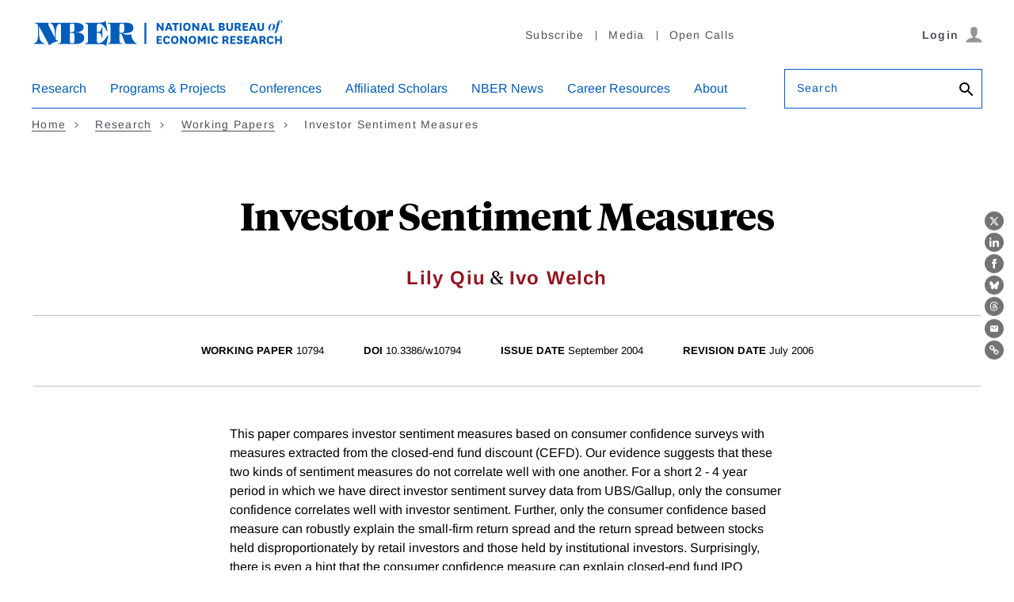

--- FILE ---
content_type: text/html; charset=UTF-8
request_url: https://www.nber.org/api/v1/auth/40311
body_size: -1086
content:
<div class="gate-band">
  <div class="gate-band__inner">
        <div class="gate-band__links">
                    <a href="https://www.nber.org/system/files/working_papers/w10794/w10794.pdf" class="btn btn--primary btn--black" aria-label="Download the PDF for Investor Sentiment Measures">Download a PDF</a>
          </div>
          <a href="/subscribe">Information on access</a>
      </div>
</div>
